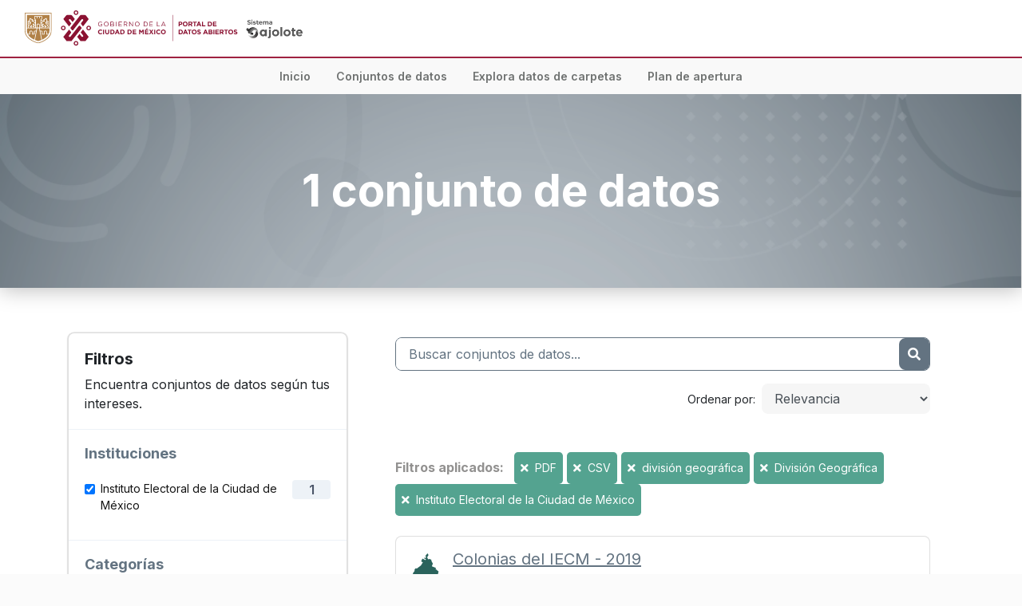

--- FILE ---
content_type: text/html; charset=utf-8
request_url: https://datos.cdmx.gob.mx/dataset/?_groups_limit=0&res_format=PDF&res_format=CSV&tags=divisi%C3%B3n+geogr%C3%A1fica&groups=division-geografica&organization=instituto-electoral-de-la-ciudad-de-mexico
body_size: 6552
content:
<!DOCTYPE html>
<!--[if IE 9]> <html lang="es" class="ie9"> <![endif]-->
<!--[if gt IE 8]><!--> <html lang="es"> <!--<![endif]-->
  <head>
    <meta charset="utf-8" />
      <meta name="generator" content="ckan 2.10.0a" />
      <meta name="viewport" content="width=device-width, initial-scale=1.0">
      <meta name="author" content="Agencia Digital de Innovación Pública">
      <meta name="revisit-after" content="2 days">
      <meta Http-Equiv="Cache-Control" Content="no-cache">
      <meta Http-Equiv="Pragma" Content="no-cache">
      <meta Http-Equiv="Expires" Content="0">
      <meta Http-Equiv="Pragma-directive: no-cache">
      <meta Http-Equiv="Cache-directive: no-cache">
      <meta name="theme-color" content="#00af55">
      <meta name="description" content='Agencia Digital de Innovación Pública “Portal de Datos Abiertos de la CDMX” Disponible en https://datos.cdmx.gob.mx/'>
      <meta property="og:type" content="website">
      <meta property="og:image" content="https://datos.cdmx.gob.mx/base/images/social_networks_img.png">
      <meta property="og:image:type" content="image/jpg">
      <meta property="og:image:width" content="600">
      <meta property="og:image:height" content="317">
      <meta property="og:title" content="Portal de Datos Abiertos de la CDMX" />
      <meta property="og:description" content="El portal de Datos Abiertos de la CDMX te permite acceder, explorar, analizar, vizualizar y descargar bases de datos de organismos públicos de la CDMX">
      <meta property="og:url" content="https://datos.cdmx.gob.mx/" />
    <title>Conjunto de datos - Portal de Datos Abiertos de la CDMX</title>

    
    <link rel="shortcut icon" href="/base/images/favicon_adip.ico" />
      <link rel="preconnect" href="https://fonts.gstatic.com">
      <link href="https://fonts.googleapis.com/css2?family=Inter:wght@100;400&display=swap" rel="stylesheet">
      <link rel="stylesheet" href="https://cdn.jsdelivr.net/npm/bootstrap@4.5.3/dist/css/bootstrap.min.css" integrity="sha384-TX8t27EcRE3e/ihU7zmQxVncDAy5uIKz4rEkgIXeMed4M0jlfIDPvg6uqKI2xXr2" crossorigin="anonymous">
      <link rel="stylesheet" href="https://cdnjs.cloudflare.com/ajax/libs/font-awesome/5.14.0/css/all.min.css" integrity="sha512-1PKOgIY59xJ8Co8+NE6FZ+LOAZKjy+KY8iq0G4B3CyeY6wYHN3yt9PW0XpSriVlkMXe40PTKnXrLnZ9+fkDaog==" crossorigin="anonymous">
    
  
      
      
      
      
    

  
  <link rel="preconnect" href="https://fonts.googleapis.com">
  <link rel="preconnect" href="https://fonts.gstatic.com" crossorigin>
  <link href="https://fonts.googleapis.com/css2?family=Roboto:wght@400;600;700&family=Source+Sans+Pro:wght@400;600;700&display=swap" rel="stylesheet">
  <link href="https://fonts.googleapis.com/css2?family=Montserrat:wght@400;700&display=swap" rel="stylesheet">
  <link href="https://fonts.googleapis.com/css2?family=Inter:wght@400;600;700&display=swap" rel="stylesheet">


    
      
      
    

    
    <link href="/webassets/base/19eb40af_green.css" rel="stylesheet"/>
<link href="/webassets/ckanext-cdmx/61da1804-cdmx.css" rel="stylesheet"/>
    
    <link rel="stylesheet" href="/base/css/base.css" />
  </head>

  
  <body data-site-root="https://datos.cdmx.gob.mx/" data-locale-root="https://datos.cdmx.gob.mx/" >

    
    <div class="sr-only sr-only-focusable"><a href="#content">Ir al contenido</a></div>
  

  
    







<nav id="main-nav" class="navbar navbar-light navbar-expand-lg bg-white font-inter">
  <div class="container-fluid">
    <a class="navbar-brand" href="/">
      <img src="/uploads/admin/2022-01-13-231644.947541logo-cdmx-datos.svg" alt="Portal de Datos Abiertos de la CDMX" title="Portal de Datos Abiertos de la CDMX" height="50">
      
        <img src="/images/sistema-ajolote.png" alt="" style="height: 25px;" class="d-block ml-auto d-sm-inline">
      
    </a>
    <!-- <button class="navbar-toggler" type="button" data-toggle="collapse" data-target="#main-nav-menu" aria-controls="main-nav-menu" aria-expanded="false" aria-label="Toggle navigation">
      <span class="navbar-toggler-icon"></span>
    </button>
    <div class="collapse navbar-collapse" id="main-nav-menu">
      <ul class="navbar-nav ml-auto font-gotham text-sm">
        <li class="nav-item">
          <a class="nav-link" href="/">Explora temas y variables</a>
        </li>
        <li class="nav-item">
          <a class="nav-link" href="/dataset/">Consulta el catálogo de datasets</a>
        </li>
        <li class="nav-item">
          <a class="nav-link" href="#">Sube tus datos</a>
        </li>
      </ul>
    </div> -->
  </div>
</nav>
<nav id="nav-menu" class="navbar navbar-expand-lg">
  <button class="navbar-toggler" type="button" data-toggle="collapse" data-target="#navbarNavAltMarkup" aria-controls="navbarNavAltMarkup" aria-expanded="false" aria-label="Toggle navigation">
    <span class="navbar-toggler-icon"><i class="fas fa-bars text-light pt-1"></i></span>
  </button>
  <div class="collapse navbar-collapse w-100 justify-content-center" id="navbarNavAltMarkup">
    <div class="navbar-nav">
      <a class="nav-item nav-link mx-2" aria-current="page" href="/">Inicio</a>
      
      <a class="nav-item nav-link mx-2" href="/dataset/">Conjuntos de datos</a>
      <a class="nav-item nav-link mx-2" href="/dataset/victimas-en-carpetas-de-investigacion-fgj/resource/d543a7b1-f8cb-439f-8a5c-e56c5479eeb5">Explora datos de carpetas</a>
      <a class="nav-item nav-link mx-2" href="https://plandeapertura.cdmx.gob.mx/" target="_blank">Plan de apertura</a>
    </div>
  </div>
</nav>


  
  <div>
  <div id="content" class="bg-white">
    
      
            <div class="flash-messages">
              
                
              
            </div>
          
      
      
      
      
<!-- Snippet snippets/jumbotron.html start -->
<div class="jumbotron jumbotron-fluid" style="background-image: url(/images/bg-package-search.png); background-size: cover; background-position: center; background-repeat: no-repeat; box-shadow: 0px 3.28661px 24.6496px rgba(0, 0, 0, 0.25);;">
  <div class="container">
    <div class="my-4 text-white">
      
      <h1 class="banner-title text-center font-weight-bolder">
        1 conjunto de datos
      </h1>
    </div>
  </div>
</div>
<!-- Snippet snippets/jumbotron.html end -->

      <div class="container">
        <div class="row ">
          
            <aside class="secondary col-lg-4">
              
                <div class="card filters mt-4" style="box-shadow: 0px 0px 0px 0.823214px rgba(26, 26, 26, 0.1), 0px 1.64643px 3.29286px rgba(26, 26, 26, 0.1);">
                  <div class="card-body">
                    <h5 class="font-weight-bold">Filtros</h5>
                    <p class="mb-0">Encuentra conjuntos de datos según tus intereses.</p>
                  </div>
                  
                    
<!-- Snippet snippets/facet_list.html start -->

  <section class="filter">
    
    
      <div class="filter-toggle border-0 text-dark-electric-blue font-weight-bold text-left">
        Instituciones
      </div>
    
    
      
        
          <nav aria-label="Instituciones">
            <div class="card-body pb-0">
              <ul class="filter-choices">
                
                  
                  
                  
                  
                  <li class="d-flex align-items-start justify-content-between active">
                    <div class="form-check">
                      <input id=instituto-electoral-de-la-ciudad-de-mexico class="form-check-input" type="checkbox" value=instituto-electoral-de-la-ciudad-de-mexico checked data-module="redirect" data-module-href="/dataset/?_groups_limit=0&amp;res_format=PDF&amp;res_format=CSV&amp;tags=divisi%C3%B3n+geogr%C3%A1fica&amp;groups=division-geografica">
                      <label for=instituto-electoral-de-la-ciudad-de-mexico class="form-check-label font-weight-normal">
                        <a class="py-2 text-eerie-black" href="/dataset/?_groups_limit=0&amp;res_format=PDF&amp;res_format=CSV&amp;tags=divisi%C3%B3n+geogr%C3%A1fica&amp;groups=division-geografica" title="Instituto Electoral de la Ciudad de México">
                          Instituto Electoral de la Ciudad de México
                        </a>
                      </label>
                    </div>
                    <span class="filter-count flex-shrink-0 text-center rounded font-weight-semibold ml-1">1</span>
                  </li>
                
              </ul>
              
                
              
            </div>
          </nav>
        
      
    
  </section>


<!-- Snippet snippets/facet_list.html end -->

                  
                    
<!-- Snippet snippets/facet_list.html start -->

  <section class="filter">
    
    
      <div class="filter-toggle border-0 text-dark-electric-blue font-weight-bold text-left">
        Categorías
      </div>
    
    
      
        
          <nav aria-label="Categorías">
            <div class="card-body pb-0">
              <ul class="filter-choices">
                
                  
                  
                  
                  
                  <li class="d-flex align-items-start justify-content-between active">
                    <div class="form-check">
                      <input id=division-geografica class="form-check-input" type="checkbox" value=division-geografica checked data-module="redirect" data-module-href="/dataset/?_groups_limit=0&amp;res_format=PDF&amp;res_format=CSV&amp;tags=divisi%C3%B3n+geogr%C3%A1fica&amp;organization=instituto-electoral-de-la-ciudad-de-mexico">
                      <label for=division-geografica class="form-check-label font-weight-normal">
                        <a class="py-2 text-eerie-black" href="/dataset/?_groups_limit=0&amp;res_format=PDF&amp;res_format=CSV&amp;tags=divisi%C3%B3n+geogr%C3%A1fica&amp;organization=instituto-electoral-de-la-ciudad-de-mexico" title="">
                          División Geográfica
                        </a>
                      </label>
                    </div>
                    <span class="filter-count flex-shrink-0 text-center rounded font-weight-semibold ml-1">1</span>
                  </li>
                
              </ul>
              
                <div class="text-right mt-4"><a href="/dataset/?res_format=PDF&amp;res_format=CSV&amp;tags=divisi%C3%B3n+geogr%C3%A1fica&amp;groups=division-geografica&amp;organization=instituto-electoral-de-la-ciudad-de-mexico" class="text-dark-electric-blue font-weight-bold"><u>Mostrar Categorías Populares</u></a></div>
              
            </div>
          </nav>
        
      
    
  </section>


<!-- Snippet snippets/facet_list.html end -->

                  
                    
<!-- Snippet snippets/facet_list.html start -->

  <section class="filter">
    
    
      <div class="filter-toggle border-0 text-dark-electric-blue font-weight-bold text-left">
        Formatos
      </div>
    
    
      
        
          <nav aria-label="Formatos">
            <div class="card-body pb-0">
              <ul class="filter-choices">
                
                  
                  
                  
                  
                  <li class="d-flex align-items-start justify-content-between active">
                    <div class="form-check">
                      <input id=CSV class="form-check-input" type="checkbox" value=CSV checked data-module="redirect" data-module-href="/dataset/?_groups_limit=0&amp;res_format=PDF&amp;tags=divisi%C3%B3n+geogr%C3%A1fica&amp;groups=division-geografica&amp;organization=instituto-electoral-de-la-ciudad-de-mexico">
                      <label for=CSV class="form-check-label font-weight-normal">
                        <a class="py-2 text-eerie-black" href="/dataset/?_groups_limit=0&amp;res_format=PDF&amp;tags=divisi%C3%B3n+geogr%C3%A1fica&amp;groups=division-geografica&amp;organization=instituto-electoral-de-la-ciudad-de-mexico" title="">
                          CSV
                        </a>
                      </label>
                    </div>
                    <span class="filter-count flex-shrink-0 text-center rounded font-weight-semibold ml-1">1</span>
                  </li>
                
                  
                  
                  
                  
                  <li class="d-flex align-items-start justify-content-between">
                    <div class="form-check">
                      <input id=GeoJSON class="form-check-input" type="checkbox" value=GeoJSON  data-module="redirect" data-module-href="/dataset/?_groups_limit=0&amp;res_format=PDF&amp;res_format=CSV&amp;tags=divisi%C3%B3n+geogr%C3%A1fica&amp;groups=division-geografica&amp;organization=instituto-electoral-de-la-ciudad-de-mexico&amp;res_format=GeoJSON">
                      <label for=GeoJSON class="form-check-label font-weight-normal">
                        <a class="py-2 text-eerie-black" href="/dataset/?_groups_limit=0&amp;res_format=PDF&amp;res_format=CSV&amp;tags=divisi%C3%B3n+geogr%C3%A1fica&amp;groups=division-geografica&amp;organization=instituto-electoral-de-la-ciudad-de-mexico&amp;res_format=GeoJSON" title="">
                          GeoJSON
                        </a>
                      </label>
                    </div>
                    <span class="filter-count flex-shrink-0 text-center rounded font-weight-semibold ml-1">1</span>
                  </li>
                
                  
                  
                  
                  
                  <li class="d-flex align-items-start justify-content-between active">
                    <div class="form-check">
                      <input id=PDF class="form-check-input" type="checkbox" value=PDF checked data-module="redirect" data-module-href="/dataset/?_groups_limit=0&amp;res_format=CSV&amp;tags=divisi%C3%B3n+geogr%C3%A1fica&amp;groups=division-geografica&amp;organization=instituto-electoral-de-la-ciudad-de-mexico">
                      <label for=PDF class="form-check-label font-weight-normal">
                        <a class="py-2 text-eerie-black" href="/dataset/?_groups_limit=0&amp;res_format=CSV&amp;tags=divisi%C3%B3n+geogr%C3%A1fica&amp;groups=division-geografica&amp;organization=instituto-electoral-de-la-ciudad-de-mexico" title="">
                          PDF
                        </a>
                      </label>
                    </div>
                    <span class="filter-count flex-shrink-0 text-center rounded font-weight-semibold ml-1">1</span>
                  </li>
                
                  
                  
                  
                  
                  <li class="d-flex align-items-start justify-content-between">
                    <div class="form-check">
                      <input id=SHP class="form-check-input" type="checkbox" value=SHP  data-module="redirect" data-module-href="/dataset/?_groups_limit=0&amp;res_format=PDF&amp;res_format=CSV&amp;tags=divisi%C3%B3n+geogr%C3%A1fica&amp;groups=division-geografica&amp;organization=instituto-electoral-de-la-ciudad-de-mexico&amp;res_format=SHP">
                      <label for=SHP class="form-check-label font-weight-normal">
                        <a class="py-2 text-eerie-black" href="/dataset/?_groups_limit=0&amp;res_format=PDF&amp;res_format=CSV&amp;tags=divisi%C3%B3n+geogr%C3%A1fica&amp;groups=division-geografica&amp;organization=instituto-electoral-de-la-ciudad-de-mexico&amp;res_format=SHP" title="">
                          SHP
                        </a>
                      </label>
                    </div>
                    <span class="filter-count flex-shrink-0 text-center rounded font-weight-semibold ml-1">1</span>
                  </li>
                
              </ul>
              
                
              
            </div>
          </nav>
        
      
    
  </section>


<!-- Snippet snippets/facet_list.html end -->

                  
                    
<!-- Snippet snippets/facet_list.html start -->

  <section class="filter">
    
    
      <div class="filter-toggle border-0 text-dark-electric-blue font-weight-bold text-left">
        Licencias
      </div>
    
    
      
        
          <nav aria-label="Licencias">
            <div class="card-body pb-0">
              <ul class="filter-choices">
                
                  
                  
                  
                  
                  <li class="d-flex align-items-start justify-content-between">
                    <div class="form-check">
                      <input id=CC-BY-4.0-ESP class="form-check-input" type="checkbox" value=CC-BY-4.0-ESP  data-module="redirect" data-module-href="/dataset/?_groups_limit=0&amp;res_format=PDF&amp;res_format=CSV&amp;tags=divisi%C3%B3n+geogr%C3%A1fica&amp;groups=division-geografica&amp;organization=instituto-electoral-de-la-ciudad-de-mexico&amp;license_id=CC-BY-4.0-ESP">
                      <label for=CC-BY-4.0-ESP class="form-check-label font-weight-normal">
                        <a class="py-2 text-eerie-black" href="/dataset/?_groups_limit=0&amp;res_format=PDF&amp;res_format=CSV&amp;tags=divisi%C3%B3n+geogr%C3%A1fica&amp;groups=division-geografica&amp;organization=instituto-electoral-de-la-ciudad-de-mexico&amp;license_id=CC-BY-4.0-ESP" title="Español - Creative Commons Attribution 4.0">
                          Español - Creative Commons Attribution 4.0
                        </a>
                      </label>
                    </div>
                    <span class="filter-count flex-shrink-0 text-center rounded font-weight-semibold ml-1">1</span>
                  </li>
                
              </ul>
              
                
              
            </div>
          </nav>
        
      
    
  </section>


<!-- Snippet snippets/facet_list.html end -->

                  
                </div>
                <a class="close no-text hide-filters"><i class="fa fa-times-circle"></i><span class="text">close</span></a>
              
            </aside>
          
          
            <div class="primary col-lg-8" role="main">
              
                
  <section class="module">
    <div class="module-content">
      
        
      
      
        
        
        
<!-- Snippet snippets/search_form.html start -->








<form id="dataset-search-form" class="search-form" method="get" data-module="select-switch">

  


  
  <div class="searchbox d-flex justify-content-between overflow-hidden">
    <input
      type="text"
      class="searchbox-input border-0 px-3"
      placeholder="Buscar conjuntos de datos..."
      name="q"
      value=""
      autocomplete="off"
    />
    <button class="searchbox-button bg-dark-electric-blue border-0 d-inline-flex justify-content-center align-items-center" aria-label="Enviar" type="submit" value="search">
      <i class="fa fa-search"></i>
    </button>
  </div>


  
    <span>
  
  

  
  
  
  <input type="hidden" name="res_format" value="PDF" />
  
  
  
  
  
  <input type="hidden" name="res_format" value="CSV" />
  
  
  
  
  
  <input type="hidden" name="tags" value="división geográfica" />
  
  
  
  
  
  <input type="hidden" name="groups" value="division-geografica" />
  
  
  
  
  
  <input type="hidden" name="organization" value="instituto-electoral-de-la-ciudad-de-mexico" />
  
  
  
  </span>
  

  
  
    <div class="d-flex flex-column align-items-baseline justify-content-end mt-3 flex-lg-row">
      <label class="flex-shrink-0 mr-2 font-weight-normal" for="field-order-by">Ordenar por</label>
      <div class="flex-shrink-0">
        <select id="field-order-by" name="sort" class="form-control form-select" style="background-color: rgba(26, 26, 26, 0.04);
        border: none;">
          
            
              <option value="score desc, metadata_modified desc" selected="selected">Relevancia</option>
            
          
            
              <option value="title_string asc">Nombre Ascendente</option>
            
          
            
              <option value="title_string desc">Nombre Descendente</option>
            
          
            
              <option value="metadata_modified desc">Última modificación</option>
            
          
            
          
        </select>
      </div>
      
        <button class="btn btn-default js-hide" type="submit">Ir</button>
      
    </div>
  


  
  
    <div class="filter-list">
      
        <div class="mt-5">
          <span class="text-spanish-gray mr-2 font-inter font-weight-bold">Filtros aplicados:</span>
          
            
            
              <span class="d-inline-block bg-polished-pine text-white rounded-lg px-2 py-1 text-sm">
                <a href="/dataset/?_groups_limit=0&amp;res_format=CSV&amp;tags=divisi%C3%B3n+geogr%C3%A1fica&amp;groups=division-geografica&amp;organization=instituto-electoral-de-la-ciudad-de-mexico" class="remove text-white mr-1" title="Quitar"><i class="fa fa-times"></i> </a>PDF
              </span>
            
              <span class="d-inline-block bg-polished-pine text-white rounded-lg px-2 py-1 text-sm">
                <a href="/dataset/?_groups_limit=0&amp;res_format=PDF&amp;tags=divisi%C3%B3n+geogr%C3%A1fica&amp;groups=division-geografica&amp;organization=instituto-electoral-de-la-ciudad-de-mexico" class="remove text-white mr-1" title="Quitar"><i class="fa fa-times"></i> </a>CSV
              </span>
            
          
            
            
              <span class="d-inline-block bg-polished-pine text-white rounded-lg px-2 py-1 text-sm">
                <a href="/dataset/?_groups_limit=0&amp;res_format=PDF&amp;res_format=CSV&amp;groups=division-geografica&amp;organization=instituto-electoral-de-la-ciudad-de-mexico" class="remove text-white mr-1" title="Quitar"><i class="fa fa-times"></i> </a>división geográfica
              </span>
            
          
            
            
              <span class="d-inline-block bg-polished-pine text-white rounded-lg px-2 py-1 text-sm">
                <a href="/dataset/?_groups_limit=0&amp;res_format=PDF&amp;res_format=CSV&amp;tags=divisi%C3%B3n+geogr%C3%A1fica&amp;organization=instituto-electoral-de-la-ciudad-de-mexico" class="remove text-white mr-1" title="Quitar"><i class="fa fa-times"></i> </a>División Geográfica
              </span>
            
          
            
            
              <span class="d-inline-block bg-polished-pine text-white rounded-lg px-2 py-1 text-sm">
                <a href="/dataset/?_groups_limit=0&amp;res_format=PDF&amp;res_format=CSV&amp;tags=divisi%C3%B3n+geogr%C3%A1fica&amp;groups=division-geografica" class="remove text-white mr-1" title="Quitar"><i class="fa fa-times"></i> </a>Instituto Electoral de la Ciudad de México
              </span>
            
          
        </div>
      
    </div>
  


</form>




<!-- Snippet snippets/search_form.html end -->

      
      
        
<!-- Snippet snippets/package_list.html start -->


  
    <ul class="dataset-list list-unstyled">
    	
	      
	        
<!-- Snippet snippets/package_item.html start -->






<div class="card dataset-card">
  <div class="d-flex flex-column align-items-start flex-md-row">
    
      <div class="card-body text-center pr-0">
        <img class="img-fluid" style="max-width: 60px;" src="https://datos.cdmx.gob.mx/uploads/group/2021-08-23-175433.018960geo.svg" alt="">
      </div>
    
    <div class="card-body p-2 p-md-3">
      <h5 class="card-title">
        <a href="/dataset/coloniascdmx" class="text-dark-electric-blue">
          <u>Colonias del IECM - 2019</u>
        </a>
      </h5>
      <p class="card-text">
        <strong>Última Actualización</strong>: 15 de febrero 2023
      </p>
      
        
          <p class="card-text">Delimitación territorial de las colonias de la Ciudad de México por el Instituto Electoral de la ciudad de México, versión 2019. <a href="/dataset/coloniascdmx" class="text-dark-electric-blue font-weight-bold">
            <u>Ver conjunto</u>
          </a></p>
        
      
      
        <p class="card-text">
          <strong>Categoría:</strong> <span class="text-aqua">División Geográfica</span>
        </p>
      
      <p class="card-text">
        <strong>Institución:</strong> <a class="text-aqua" href="/organization/instituto-electoral-de-la-ciudad-de-mexico">Instituto Electoral de la Ciudad de México</a>
      </p>
    </div>
  </div>
</div>
<!-- Snippet snippets/package_item.html end -->

	      
	    
    </ul>
  

<!-- Snippet snippets/package_list.html end -->

      
    </div>

    
  
  <p class="text-center mt-0 mb-2 text-black-coral text-sm">
    Mostrados 1 de 1 resultado
  </p>
  

  </section>
  

              
            </div>
          
        </div>
      </div>
    
  </div>

    


<footer class="bg-phthalo-green text-white">
  <div class="container-fluid py-5 px-5">
    <div class="row">
      <div class="col-lg-2">
        <img style="max-width: 300px; width: 100%;" src="/images/footer-logo.png" class="img-fluid" alt="">
      </div>
      <div class="col-lg-2 mt-4 mt-lg-0">
        <p class="mb-0">Para emergencias,<br>marca al <span class="font-weight-semibold"><u>911</u></span></p>
        <p class="mt-4">Dudas e información, marca al <span class="font-weight-semibold"><u>*0311</u></span></p>
      </div>
      <div class="col-lg-2 mt-4 mt-lg-0">
        <p class="font-weight-bold mb-0">Redes de la ciudad</p>
        <div class="mt-2 d-flex">
          <a href="" title="Visitar página de facebook" target="_blank" class="mr-2 text-white">
            <i class="fab fa-facebook-square fa-lg"></i>
          </a>
          <a href="" title="Visitar página de twitter" target="_blank" class="text-white">
            <i class="fab fa-twitter fa-lg"></i>
          </a>
        </div>
      </div>
      <div class="col-lg-3 mt-5 mt-lg-0">
        <p class="font-weight-bold mb-0">Sitios de la ciudad</p>
        <div class="mt-3">
          <p class="mb-1"><a href="#" class="text-white"><u>Agencia Digital de Innovación Pública</u></a></p>
          <p class="mb-1"><a href="#" class="text-white"><u>Sistema de Información Geográfica</u></a></p>
          <p class="mb-1"><a href="#" class="text-white"><u>Tu Ciudad, Tu Dinero</u></a></p>
        </div>
        <p class="font-weight-bold mb-0 mt-4">Transparencia</p>
        <p class="mb-0 mt-2"><a href="" class="text-white"><u>Ir al portal de Transparencia &rarr;</u></a></p>
      </div>
      <div class="col-lg-3 align-self-center">
        
          <div class="d-flex flex-column font-montserrat text-xl align-items-center justify-content-center">
            <p class="font-weight-bold mb-0 text-uppercase">Portal de Datos Abiertos</p>
            <p class="d-flex align-items-center mb-0 mt-2">
              <span>Sistema</span>
              <img class="ml-3" src="/images/ajolote-icon-white.png" alt="">
              <img class="ml-2" src="/images/ajolote-text-white.png" alt="">
            </p>
          </div>
        
      </div>
    </div>
  </div>
  <div style="background-image: url(/images/footer-bg.png); background-position: center; background-size: cover; height: 20px;">
  </div>
</footer>
  
  
  
  
  
  
    

  

      

    
    
    <link href="/webassets/vendor/f3b8236b_select2.css" rel="stylesheet"/>
    <script src="https://code.jquery.com/jquery-3.5.1.min.js" integrity="sha256-9/aliU8dGd2tb6OSsuzixeV4y/faTqgFtohetphbbj0=" crossorigin="anonymous"></script>
    <script src="https://cdn.jsdelivr.net/npm/bootstrap@4.5.3/dist/js/bootstrap.bundle.min.js" integrity="sha384-ho+j7jyWK8fNQe+A12Hb8AhRq26LrZ/JpcUGGOn+Y7RsweNrtN/tE3MoK7ZeZDyx" crossorigin="anonymous"></script>
    <script src="/webassets/vendor/d8ae4bed_jquery.js" type="text/javascript"></script>
<script src="/webassets/vendor/ab26884f_vendor.js" type="text/javascript"></script>
<script src="/webassets/base/5f5a82bb_main.js" type="text/javascript"></script>
<script src="/webassets/base/b8576d9c_ckan.js" type="text/javascript"></script>
<script src="/webassets/ckanext-cdmx/de48d7db-cdmx.js" type="text/javascript"></script>
    <!-- Global site tag (gtag.js) - Google Analytics -->
    <script async src="https://www.googletagmanager.com/gtag/js?id=G-V48LN1YY78"></script>
    <script>
      window.dataLayer = window.dataLayer || [];
      function gtag(){dataLayer.push(arguments);}
      gtag('js', new Date());

      gtag('config', 'G-V48LN1YY78');
    </script>
  </body>
</html>

--- FILE ---
content_type: text/css; charset=utf-8
request_url: https://datos.cdmx.gob.mx/webassets/ckanext-cdmx/61da1804-cdmx.css
body_size: 2646
content:
@font-face {
  font-family: "Gotham";
  src: url(/fonts/Gotham-Black.otf);
  font-weight: 900;
}

@font-face {
  font-family: "Gotham";
  src: url(/fonts/Gotham-Bold.otf);
  font-weight: 700;
}

.font-gotham {
  font-family: "Gotham";
}

.font-roboto {
  font-family: "Roboto", sans-serif;
}

.font-source-sans-pro {
  font-family: "Source Sans Pro", sans-serif;
}

.font-montserrat {
  font-family: "Montserrat", sans-serif;
}

.font-inter {
  font-family: "Inter", sans-serif
}

.font-weight-semibold {
  font-weight: 600;
}

.text-base {
  font-size: 16px;
}

.text-sm {
  font-size: 14px;
}

.text-lg {
  font-size: 18px;
}

.text-2xl {
  font-size: 24px;
}

.text-3xl {
  font-size: 30px;
}

@media (min-width: 1024px) {
  .lg\:text-left {
    text-align: left !important;
  }
  .lg\:text-right {
    text-align: right !important;
  }
}

.bg-alice-blue {
  background-color: #EDF2F7;
}

.bg-aqua {
  background-color: #3998A5;
}

.bg-blue-green {
  background-color: #1B5C4F;
}

.bg-blue-green-color-wheel {
  background-color: #235B4E;
}

.bg-cadmium-orange {
  background-color: #ED8936;
}

.bg-cultured {
  background-color: #f9f9f9;
}

.bg-dark-electric-blue {
  background-color: #637381;
}

.bg-mn-blue {
  background-color: #2C5282;
}

.bg-phthalo-green {
  background-color: #10312B;
}

.bg-platinum {
  background-color: #EAE8E861;
}

.bg-polished-pine {
  background-color: #54A390;
}

.bg-white {
  background-color: #ffffff;
}

.border-dark-electric-blue {
  border-color: #637381;
}

.text-aqua {
  color: #3998A5;
}

.text-big-dip-oruby {
  color: #9F2241;
}

.text-black-coral {
  color: #575E67;
}

.text-cultured {
  color: #fefefe;
}

.text-blue-green-color-wheel {
  color: #235B4E;
}

.text-dark-electric-blue {
  color: #637381;
}

.text-eerie-black {
  color: #141414;
}

.text-raisin-black {
  color: #1A202C;
}

.text-spanish-gray {
  color: #929190;
}

.text-white {
  color: #ffffff;
}

.text-davys-gray {
  color: #5F5F5F;
}
.rounded-xl {
  border-radius: 8px !important;
}

.rounded-2xl {
  border-radius: 12px !important;
}

img {
  max-width: 100%;
  height: auto;
}

.aspect-16-by-9 {
  padding-bottom: calc(9 / 16 * 100%);
  position: relative;
}

.aspect-16-by-9 > :first-child {
  bottom: 0;
  height: 100%;
  left: 0;
  position: absolute;
  right: 0;
  top: 0;
  width: 100%;
}

.flex {
  display: flex;
}

.flex-col {
  flex-direction: column;
}

.items-center {
  align-items: center;
}

.max-w-screen-xl {
  margin: 0 auto;
  max-width: 1280px;
}

.max-w-screen-2xl {
  margin: 0 auto;
  max-width: 1536px;
}

.w-52 {
  width: 208px;
}

@media (min-width: 1024px) {
  .lg\:flex-row {
    flex-direction: row;
  }

  .lg\:items-start {
    align-items: flex-start;
  }

  .lg\:justify-between {
    justify-content: space-between;
  }
}
/**
 * Navbar
 */

#main-nav .nav-link {
  color: #141414;
}

#nav-menu {
  background-color: #F9F9F9 !important;
  font-family: 'Inter', sans-serif;
  font-weight: 600;
  font-size: 14px;
  padding-top: 0 !important;
  padding-bottom: 0 !important;
  border-top: 2px solid #9f2241;
}

#nav-menu a {
  padding-top: 12px;
  padding-bottom: 12px;
}

#nav-menu a.active {
  color: #9F2241 !important;
  border-bottom: 1px solid #9F2241;
  background-color: transparent !important;
}

#nav-menu a,
#nav-menu .fa-bars {
  color: #6f7271 !important;
}

.banner-title {
  font-size: 2rem;
}

.resource-banner {
  position: relative;
}

.resource-banner-bg {
  background-position: center;
  background-repeat: no-repeat;
  background-size: cover;
  inset: 0;
  opacity: 0.3;
  position: absolute;
}

.resource-banner-grid {
  position: relative;
  display: grid;
  grid-template-columns: 1fr;
  padding: 20px 12px;
}

.resource-banner-container {
  color: #3998A5;
  isolation: isolate;
  max-width: 1536px;
  text-align: center;
}

.resource-banner-social h2 {
  color: #637381
}

.resource-banner-social section {
  margin-top: 0 !important;
}

.resource-content .toolbar {
  padding: 0;
  margin-bottom: 0;
}

.search-form {
  margin-bottom: 0 !important;
}

.organization-list,
.group-list {
  background-color: #f3f3f3;
  display: grid;
  gap: 24px;
  grid-template-columns: 1fr;
  padding: 24px;
}

.organization-item,
.group-item {
  background: #ffffff;
  border-bottom-left-radius: 12px;
  border-bottom-right-radius: 12px;
  overflow: hidden;
  text-align: center;
}

.organization-item {
  text-align: left;
}

.organization-item-container,
.group-item-container {
  display: flex;
  flex-direction: column;
  height: 100%;
  color: #6f7271;
}

.organization-item-inner,
.group-item-inner {
  padding: 16px 16px 24px;
  flex-grow: 1;
}

.group-item-image {
  height: 64px;
  object-fit: contain;
  width: 64px;
}

.organization-item-image {
  width: 100%;
  max-width: 100%;
  height: 80px;
  object-fit: contain;
}

.group-item-header {
  color: #6f7271;
  font-size: 20px;
  font-weight: 700;
  margin: 12px 0 0;
}

.organization-item-header {
  color: #6f7271;
  font-size: 16px;
  font-weight: 600;
  margin: 12px 0 0;
}

@media screen and (min-width: 768px) {
  .banner-title {
    font-size: 3rem;
  }
  .organization-list,
  .group-list {
    grid-template-columns: repeat(2, 1fr);
  }
  .resource-banner-grid {
    padding: 20px;
    grid-template-columns: repeat(6, 1fr);
  }
  .resource-banner-container {
    grid-column: 2 / 6;
  }
}

@media screen and (min-width: 1200px) {
  .banner-title {
    font-size: 3.5rem;
  }
  .organization-list,
  .group-list {
    grid-template-columns: repeat(3, 1fr);
  }
}
.main-search {
  position: relative;
}

.main-search-input {
  background-color: rgba(0,0,0,0.5);
  border-radius: 9999px;
  border: 2px solid #ffffff;
  color: #ffffff;
  display: block;
  font-weight: 700;
  padding: 12px 50px 12px 24px;
  width: 100%;
}

.main-search-input::placeholder {
  color: #ffffff;
  font-size: 18px;
  font-weight: 700;
}

.main-search-button {
  background-color: transparent;
  border: none;
  height: 100%;
  position: absolute;
  right: 0;
  top: 0;
}

.main-search-button img {
  height: 42px;
  object-fit: contain;
  object-position: center;
  width: 42px;
}

.btn-home {
  border-radius: 9999px !important;
  background-color: rgba(0, 0, 0, 0.7);
  color: #ffffff;
}

.btn-home:hover {
  background-color: rgb(0, 0, 0);
  color: #ffffff;
}
.dataset-card:not(:first-child) {
  margin-top: 16px;
}

.filter {
  padding: 16px 0;
  border-top: 1px solid #EDF2F7;
}

.filter-toggle {
  width: 100%;
  background-color: transparent;
  padding-left: 20px;
  font-size: 18px;
}

.filter-choices {
  padding-left: 0;
}

.filter-choices > * ~ * {
  margin-top: 16px;
}

.filter-choices .form-check-label::after {
  content: '';
}

.filter-count {
  color: #4A5568;
  background-color: #EDF2F7;
  width: 48px;
}

.searchbox {
  border: 1px solid #637381;
  border-radius: 8px;
}

.searchbox:focus-within {
  border-color: #c1e8b6;
}

.searchbox-input {
  outline: 0;
  width: 100%;
}

.searchbox-input::placeholder {
  color: #637381;
}

.searchbox-button {
  color: #ffffff;
  width: 40px;
  height: 40px;
  border-top-left-radius: 8px;
  border-bottom-left-radius: 8px;
}

.dataset-resource {
  border-bottom: 2px solid #d3d3d3;
  padding: 0 0 24px !important;
  border-radius: 0 !important;
}

.dataset-resource:not(:first-child) {
  margin-top: 24px;
}

.resource-list.reordering .resource-item .handle::before {
  content: '\2261';
  display: flex;
  align-items: center;
  justify-content: center;
  font-size: 30px;
  line-height: 20px
}

.module.module-narrow.resources .nav-item > a {
  color: #637381 !important;
}

.module.module-narrow.resources .nav-item.active {
  background-color: #637381 !important;
}

.module.module-narrow.resources .nav-item.active > a {
  color: #ffffff !important;
  background-color: transparent;
}
.pagination-wrapper {
  border-top: none !important;
}

.pagination-wrapper ul.pagination.pagination-center {
  justify-content: center !important;
}

.pagination-wrapper a {
  background-color: transparent !important;
  border: none !important;
  color: #637381;
  margin-left: 0 !important;
}

.pagination-wrapper li.active {
  font-weight: bold;
  border-bottom: 2px solid #637381;
}
.nav-tabs li,
.nav-tabs li.nav-item,
.nav-tabs .nav-item {
  margin-bottom: -1px;
}

.nav-tabs li.active,
.nav-tabs li.nav-item.active,
.nav-tabs .nav-item.active {
  background-color: #ffffff !important;
}

.nav-tabs li.active > a {
  color: #637381 !important;
  border-color: #dee2e6 #dee2e6 #fff !important;
}

.nav-tabs a,
.nav-tabs a.nav-link,
.nav-tabs .nav-link {
  border-top-left-radius: 0.25rem;
  border-top-right-radius: 0.25rem;
  border: 1px solid transparent;
  display: block;
  padding: 0.5rem 1rem;
}

--- FILE ---
content_type: text/css; charset=utf-8
request_url: https://datos.cdmx.gob.mx/base/css/base.css
body_size: 1212
content:
body {
    font-family: 'Inter', sans-serif;
    background-color: #fbfbfb;
}
#nav-menu {
    background-color: #BC955C;
}
#nav-menu a {
    color: #fcfefc;
}
#nav-menu a:hover {
    color: #d4d4d4;
}
.text-green {
    color: #00655c;
}
a.text-green:hover {
    color: #BC955C;
}
.text-green-light {
    color: #BC955C;
}
a.text-green-light:hover {
    color: #BC955C;
}
.bg-green {
    background-color: #BC955C;
}
.bg-green-light {
    background-color: #BC955C;
}
.bg-green-dark {
    background-color: #13322d;
}
footer {
    background-color: #13322d;
}
footer a {
    color: #fcfefc;
}
footer a:hover {
    color: #d4d4d4;
}
#plan_accion {
    background-color: #eff8f4;
}
.footer-links {
    list-style: none;
}
.btn-primary {
    color: #fff;
    background-color: #2e655d;
    border-color: #2e655d;
}
a {
    color: #00be6a;
    text-decoration: none;
}
.breadcrumb {
    display: initial;
    flex-wrap: initial;
    list-style: none;
    border-radius: 4px;
}
.breadcrumb > li {
    display: inline-block;
}
.search-form h1 {
    font-size: 1.5rem;
}
a:hover {
    color: #2e655d;
    text-decoration: none;
}
.btn-primary:hover {
    color: #fff;
    background-color: #13322d;
    border-color: #13322d;
}
.form-control:focus {
    border-color: #c1e8b6;
    box-shadow: 0 0 0 0.1rem rgb(87 165 66 / 44%);
}
.site_statistics {
    color: #1a1a1a;
}
.navbar-toggler:focus {
    box-shadow:none;
}
.card {
    border-radius: .5rem;
}

.card-body-2{
	-ms-flex: 1 1 auto;
	flex: 1 1 auto;
	min-height: 1px;
	padding: .7rem; 
}

.card-header{
	padding: 0rem 0rem;
}

.card-header:first-child {
    border-radius: calc(.5rem - 1px) calc(.5rem - 1px) 0 0;
}
.card-footer:last-child {
    border-radius: 0 0 calc(.5rem - 1px) calc(.5rem - 1px);
}
.btn {
    border-radius: .5rem;
}
.form-control {
    border-radius: .5rem;
}
.dataset-heading {
    font-size: 1.2rem;
    font-weight: bold;
}
.btn-check:active+.btn-primary, .btn-check:checked+.btn-primary, .btn-primary.active, .btn-primary:active, .show>.btn-primary.dropdown-toggle {
    color: #fff;
    background-color: #1b3a35;
    border-color: #1b3a35;
}
.btn-primary:not(:disabled):not(.disabled).active, .btn-primary:not(:disabled):not(.disabled):active, .show>.btn-primary.dropdown-toggle {
    color: #fff;
    background-color: #1b3a35;
    border-color: #1b3a35;
}
.btn-check:active+.btn-primary:focus, .btn-check:checked+.btn-primary:focus, .btn-primary.active:focus, .btn-primary:active:focus, .show>.btn-primary.dropdown-toggle:focus {
    box-shadow: 0 0 0 0.09rem rgb(46 101 93 / 40%);
}
.btn-check:focus+.btn-primary, .btn-primary:focus {
    color: #fff;
    background-color: #1b3a35;
    border-color: #1b3a35;
    box-shadow: 0 0 0 0.09rem rgb(46 101 93 / 40%);
}
.btn-check:focus+.btn, .btn:focus {
    outline: 0;
    box-shadow: 0 0 0 0.09rem rgb(46 101 93 / 40%);
}
.form-select:focus {
    border-color: #2e655d;
    outline: 0;
    box-shadow: 0 0 0 0.09rem rgb(46 101 93 / 32%);
}
select option[selected]{
    background-color: #57a542;
}
select option:hover, select option:focus {
    background-color: #57a542;
}
.dropdown-menu {
    margin: .0rem 0 0;
}
.pagination-wrapper ul.pagination {
    -ms-flex-pack: end!important;
    justify-content: flex-end!important;
}
.pagination-wrapper a {
    position: relative;
    display: block;
    padding: .5rem .75rem;
    margin-left: -1px;
    line-height: 1.25;
    background-color: #fff;
    border: 1px solid #dee2e6;
}
.pagination-wrapper li:first-child a {
    margin-left: 0;
    border-top-left-radius: .25rem;
    border-bottom-left-radius: .25rem;
}
.pagination-wrapper li:last-child a {
    border-top-right-radius: .25rem;
    border-bottom-right-radius: .25rem;
}
.modal-backdrop {
    display: none;
}
.accordion .btn-link {
    color: #00be6a;
}
.accordion .btn-link:hover {
    color: #234f43;
    text-decoration: none;
}
.accordion .btn:focus {
    outline: 0;
    box-shadow: none;
}
@media (min-width: 768px){
.hero {
    background-color: #fbfbfb;
}
}


--- FILE ---
content_type: image/svg+xml; charset=utf-8
request_url: https://datos.cdmx.gob.mx/uploads/group/2021-08-23-175433.018960geo.svg
body_size: 478
content:
<svg width="35" height="47" viewBox="0 0 35 47" fill="none" xmlns="http://www.w3.org/2000/svg">
<path d="M4.77425 31.8842L7.37425 39.8842L12.0742 43.2842H19.3742L20.3742 45.7842L25.6742 46.7842L27.4742 43.2842L32.5742 44.4842L32.9743 38.8842L33.9743 37.6842V36.2842L32.3742 33.3842L34.3742 32.3842L31.9742 29.3842L33.2743 23.6842L29.4742 20.5842L30.0742 19.2842L24.8742 17.1842C24.8742 17.1842 26.1742 13.7842 26.0742 13.6842C25.9742 13.5842 24.1742 10.2842 24.1742 10.1842C24.1742 9.98417 24.3742 8.98417 24.3742 8.98417L21.6742 7.98417L20.2743 8.58417L18.9742 5.88417L20.6742 3.08417L19.4742 0.884171L16.5742 4.38417L17.8742 5.38417L16.6742 6.88417L14.8742 6.38417L14.9742 7.08417L17.5742 8.48417L16.7743 9.48417C16.7743 9.48417 13.2742 7.48417 13.0742 7.58417C12.8742 7.68417 11.4742 11.1842 11.4742 11.1842L13.6742 12.1842L11.1742 16.1842L5.87425 20.1842L5.07425 19.3842L3.17425 21.2842V23.1842L1.07425 25.9842L1.27425 27.0842L0.574249 29.2842L2.57425 31.3842L4.77425 31.8842Z" fill="#2A635C"/>
</svg>


--- FILE ---
content_type: image/svg+xml; charset=utf-8
request_url: https://datos.cdmx.gob.mx/uploads/admin/2022-01-13-231644.947541logo-cdmx-datos.svg
body_size: 11998
content:
<svg width="271" height="45" viewBox="0 0 271 45" fill="none" xmlns="http://www.w3.org/2000/svg">
<path fill-rule="evenodd" clip-rule="evenodd" d="M185.471 38.4223H185.952V5.77026H185.471V38.4223Z" fill="#8B1232"/>
<path fill-rule="evenodd" clip-rule="evenodd" d="M58.8927 24.4779C59.1217 24.8213 59.4423 24.9814 59.9002 25.0045C60.5185 25.0272 60.9077 24.4089 60.9077 24.4089L71.0972 11.3575C71.9444 10.4872 72.7687 11.1972 72.7687 11.1972C73.5701 12.0445 72.9748 12.8001 72.9748 12.8001L70.7079 15.7081V15.731C70.5018 15.9371 70.3873 16.2116 70.3873 16.5095C70.3873 16.784 70.4789 17.0361 70.6621 17.242L72.9519 20.1502L80.1417 10.9683L77.2566 7.28152L76.73 6.59459C76.272 5.93079 75.2187 5.77051 75.2187 5.77051H70.8911C69.7462 5.77051 69.128 6.57192 69.128 6.57192L57.0151 22.0965L58.8927 24.4779Z" fill="#8B1232"/>
<path fill-rule="evenodd" clip-rule="evenodd" d="M58.366 16.5093L55.4809 12.7999C54.8856 11.8611 55.7557 11.1742 55.7557 11.1742C56.8319 10.533 57.473 11.5176 57.473 11.5176L59.8773 14.5859L62.7166 10.9223L59.4422 6.70912C58.6637 5.58713 57.473 5.74742 57.473 5.74742H53.5575C52.2982 5.74742 51.7715 6.52594 51.7715 6.52594L48.314 10.8994L55.5267 20.15L58.366 16.5093Z" fill="#8B1232"/>
<path fill-rule="evenodd" clip-rule="evenodd" d="M69.5401 19.692C69.5401 19.692 69.1967 19.1653 68.5555 19.1882C67.8915 19.1882 67.6167 19.6462 67.6167 19.6462L57.3357 32.8581C56.5114 33.774 55.5955 33.0413 55.5955 33.0413C54.7941 32.1941 55.4581 31.4156 55.4581 31.4156L57.7708 28.4618V28.4389C57.9768 28.2328 58.0913 27.958 58.0913 27.6603C58.0913 27.3856 57.9997 27.1337 57.8165 26.9276L55.5268 24.0196L48.2911 33.2932L52.3211 38.3993L58.6638 38.4222L71.4177 22.0962L69.5401 19.692Z" fill="#8B1232"/>
<path fill-rule="evenodd" clip-rule="evenodd" d="M70.0667 27.6375L72.9976 31.3925C73.6617 32.3316 72.8144 33.0185 72.8144 33.0185C71.6925 33.7741 71.0055 32.6519 71.0055 32.6519L68.5555 29.5381L65.7162 33.2017L69.8149 38.4452L76.1117 38.4223L80.1417 33.2475L72.906 23.9968L70.0667 27.6375Z" fill="#8B1232"/>
<path fill-rule="evenodd" clip-rule="evenodd" d="M80.0958 19.2341C78.4701 19.2341 77.1649 20.5393 77.1649 22.1192C77.1649 23.6992 78.4701 25.0043 80.0958 25.0043C81.7215 25.0043 83.0267 23.6992 83.0267 22.1192C83.0267 20.5393 81.6986 19.2341 80.0958 19.2341M80.0958 23.6763C79.2486 23.6763 78.5617 22.9894 78.5617 22.1193C78.5617 21.2492 79.2486 20.5623 80.0958 20.5623C80.9431 20.5623 81.63 21.2492 81.63 22.1193C81.63 22.9894 80.9431 23.6763 80.0958 23.6763" fill="#8B1232"/>
<path fill-rule="evenodd" clip-rule="evenodd" d="M64.2049 5.7702C65.8307 5.7702 67.1358 4.46504 67.1358 2.8851C67.1358 1.30516 65.8078 0 64.2049 0C62.5792 0 61.274 1.30516 61.274 2.8851C61.274 4.46504 62.5792 5.7702 64.2049 5.7702M64.2049 1.32814C65.0522 1.32814 65.7391 2.01507 65.7391 2.88518C65.7391 3.75529 65.0522 4.44222 64.2049 4.44222C63.3577 4.44222 62.6708 3.75529 62.6708 2.88518C62.6708 2.01507 63.3577 1.32814 64.2049 1.32814" fill="#8B1232"/>
<path fill-rule="evenodd" clip-rule="evenodd" d="M51.1991 22.0963C51.1991 20.4934 49.894 19.2112 48.2682 19.2112C46.6425 19.2112 45.3373 20.5163 45.3373 22.0963C45.3373 23.6991 46.6425 24.9814 48.2682 24.9814C49.8711 25.0043 51.1991 23.6991 51.1991 22.0963M46.7341 22.0964C46.7341 21.2491 47.4211 20.5393 48.2683 20.5393C49.1155 20.5393 49.8024 21.2263 49.8024 22.0964C49.8024 22.9436 49.1155 23.6534 48.2683 23.6534C47.4211 23.6534 46.7341 22.9665 46.7341 22.0964" fill="#8B1232"/>
<path fill-rule="evenodd" clip-rule="evenodd" d="M64.2049 38.4451C62.5792 38.4451 61.274 39.75 61.274 41.3302C61.274 42.9101 62.5792 44.215 64.2049 44.215C65.8307 44.215 67.1358 42.9101 67.1358 41.3302C67.1358 39.75 65.8078 38.4451 64.2049 38.4451M64.2049 42.887C63.3577 42.887 62.6708 42.2001 62.6708 41.3302C62.6708 40.4828 63.3577 39.7732 64.2049 39.7732C65.0522 39.7732 65.7391 40.4601 65.7391 41.3302C65.7391 42.1774 65.0522 42.887 64.2049 42.887" fill="#8B1232"/>
<mask id="mask0_524_10" style="mask-type:alpha" maskUnits="userSpaceOnUse" x="0" y="2" width="34" height="40">
<path fill-rule="evenodd" clip-rule="evenodd" d="M0 2.8623H33.6366V41.3303H0V2.8623Z" fill="white"/>
</mask>
<g mask="url(#mask0_524_10)">
<path fill-rule="evenodd" clip-rule="evenodd" d="M32.8123 3.68663V25.302C32.8123 27.9123 31.988 30.3395 30.3623 32.4918C29.0342 34.2549 27.1795 35.8349 24.8439 37.2087C21.2719 39.3153 17.6312 40.2999 16.8069 40.4831C16.0054 40.277 12.3876 39.3153 8.81559 37.2316C6.45714 35.8578 4.60243 34.2778 3.27437 32.5147C1.64864 30.3624 0.824323 27.9352 0.824323 25.302V3.68663H32.8123ZM33.6366 2.8623H0V25.302C0 37.6209 16.8069 41.3303 16.8069 41.3303H16.8298C16.8298 41.3303 33.6366 37.6209 33.6366 25.302V2.8623Z" fill="#B18147"/>
</g>
<path fill-rule="evenodd" clip-rule="evenodd" d="M20.8827 10.052V7.99121H18.7761V9.91461H17.9518V7.99121H15.7765V9.91461H14.9522V7.99121H12.7998V10.052L13.8531 11.8609C13.8989 11.9296 13.8989 11.9983 13.8989 12.067V21.5008H14.9293V18.112C14.9293 17.3105 15.8452 16.5778 16.8298 16.5778C17.8373 16.5778 18.7303 17.3105 18.7303 18.112V21.5008H19.7836V17.9288V17.883V16.1199V16.097V14.8147V14.2423V12.0899C19.7836 12.0212 19.8065 11.9525 19.8523 11.8838L20.8827 10.052Z" fill="#B18147"/>
<path fill-rule="evenodd" clip-rule="evenodd" d="M13.0746 21.73V18.593L12.7082 18.822C12.5708 18.9136 12.3876 18.8907 12.2732 18.7991L11.8152 18.4785V18.5243L11.7923 19.7379C11.7923 19.8753 11.7236 19.9898 11.632 20.0585C11.6778 20.0813 11.7236 20.1042 11.7694 20.1271C12.3189 20.5622 12.3647 21.2033 12.2503 21.7071H13.0746V21.73Z" fill="#B18147"/>
<path fill-rule="evenodd" clip-rule="evenodd" d="M16.8068 17.425C16.1657 17.425 15.7307 17.883 15.7307 18.112V21.5008H17.883V18.112C17.9059 17.8601 17.448 17.425 16.8068 17.425" fill="#B18147"/>
<path fill-rule="evenodd" clip-rule="evenodd" d="M4.21315 21.7298C4.09866 21.4779 4.00707 21.1574 3.93838 20.7681C3.82389 20.1041 3.84679 19.5087 3.84679 19.4858C3.84679 19.3027 3.96127 19.1653 4.14445 19.0966L5.03746 18.8218L4.00707 18.0891C3.89258 18.0204 3.82389 17.883 3.82389 17.7456V16.6007C3.82389 16.4405 3.91548 16.3031 4.05286 16.2344L4.44212 16.0283V15.639L4.12156 15.5245C3.96127 15.4559 3.86968 15.3185 3.86968 15.1353V13.7614C3.86968 13.5325 4.05286 13.3493 4.28184 13.3493L5.56411 13.3264C5.54121 12.9829 5.54121 12.525 5.6099 12.1357C5.72439 11.6091 6.02206 11.0595 6.15945 10.8076L6.09075 10.3268C6.06785 10.2123 6.11365 10.0978 6.18234 10.0062C6.25104 9.91463 6.36552 9.86883 6.50291 9.86883H7.18984C7.25853 9.86883 7.35012 9.89173 7.41881 9.93753L9.09034 11.0137H9.84596C9.96045 11.0137 10.0749 11.0595 10.1436 11.1511C10.2123 11.2427 10.2581 11.3343 10.2581 11.4488L10.1894 12.7768C10.1894 12.8913 10.1436 12.9829 10.052 13.0745H10.5558C10.6703 13.0745 10.7848 13.1203 10.8535 13.2119L11.0824 13.4638L11.2656 13.3264L11.5633 12.7081C11.632 12.5708 11.7694 12.4792 11.9296 12.4792H13.0287V12.2502L11.9754 10.4413C11.9296 10.3726 11.9296 10.3039 11.9296 10.2352V7.57907C11.9296 7.3501 12.1128 7.16692 12.3418 7.16692H14.9063H15.7307H17.9059H18.776H21.3177C21.5466 7.16692 21.7298 7.3501 21.7298 7.57907V10.1665C21.7298 10.2352 21.7069 10.3039 21.6611 10.3726L20.6078 12.1815V12.4105H21.7069C21.8672 12.4105 22.0046 12.5021 22.0733 12.6394L22.371 13.2577L22.5541 13.3951L22.7831 13.1432C22.8518 13.0516 22.9663 13.0058 23.0808 13.0058H23.5845C23.5158 12.9371 23.4472 12.8226 23.4472 12.7081L23.3785 11.3801C23.3785 11.2656 23.4243 11.1511 23.4929 11.0824C23.5616 10.9908 23.6761 10.945 23.7906 10.945H24.5691L26.2407 9.86883C26.3094 9.82304 26.378 9.80014 26.4696 9.80014H27.1566C27.2711 9.80014 27.3855 9.84594 27.4771 9.93753C27.5458 10.0291 27.5916 10.1436 27.5687 10.2581L27.5 10.7389C27.6374 10.9908 27.9351 11.5404 28.0496 12.067C28.1412 12.4563 28.1183 12.9142 28.0954 13.2577L29.3776 13.2806C29.6066 13.2806 29.7898 13.4638 29.7898 13.6927V15.0666C29.7898 15.2269 29.6982 15.3872 29.5379 15.4559L29.1716 15.5932V15.9825L29.5608 16.1886C29.6982 16.2573 29.7898 16.3947 29.7898 16.5549V17.6998C29.7898 17.8372 29.7211 17.9517 29.6066 18.0433L28.5762 18.776L29.4921 19.0508C29.6524 19.0966 29.7669 19.2569 29.7898 19.44C29.7898 19.4629 29.8127 20.0583 29.6982 20.7223C29.6295 21.0887 29.5608 21.4092 29.4234 21.684H30.9347H30.9576V5.72437H2.7019V21.7069H4.21315V21.7298Z" fill="#B18147"/>
<path fill-rule="evenodd" clip-rule="evenodd" d="M21.8901 20.1272C21.9359 20.1043 21.9817 20.0814 22.0275 20.0585C21.9359 19.9898 21.8672 19.8753 21.8672 19.7379V18.5473V18.5015L21.4093 18.822C21.2719 18.9136 21.1116 18.9136 20.9513 18.8449L20.6078 18.616V21.73H21.4322C21.3177 21.2034 21.3406 20.5851 21.8901 20.1272" fill="#B18147"/>
<path fill-rule="evenodd" clip-rule="evenodd" d="M27.3856 30.2708C27.1566 30.2708 26.9734 30.0877 26.9734 29.8587V27.1565C26.9734 26.9507 26.8589 26.6986 26.6758 26.5156C26.5155 26.3551 26.2407 26.1722 25.8286 26.1951C25.1874 26.1951 24.8211 26.6986 24.7524 27.1797V29.8587C24.7524 29.9732 24.7066 30.0648 24.6379 30.1564C24.5692 30.225 24.4547 30.2708 24.3402 30.2708H21.8902C21.6612 30.2708 21.478 30.0877 21.478 29.8587V27.1565C21.478 26.9507 21.3635 26.6986 21.1574 26.5156C20.9972 26.3551 20.7224 26.1722 20.3102 26.1951C20.0355 26.1951 19.7836 26.3096 19.6004 26.4696L21.6154 36.7735C24.4547 35.5142 27.8206 33.4534 29.6525 30.2708H27.3856Z" fill="#B18147"/>
<path fill-rule="evenodd" clip-rule="evenodd" d="M20.8139 37.0484L17.9746 22.5542H15.6848L12.8455 37.0484C12.8455 37.0715 12.8455 37.0942 12.8226 37.1171C14.7918 37.9185 16.3947 38.3309 16.8526 38.468C17.3106 38.3309 18.8905 37.9185 20.8597 37.1171C20.8368 37.0942 20.8368 37.0715 20.8139 37.0484" fill="#B18147"/>
<path fill-rule="evenodd" clip-rule="evenodd" d="M14.0591 26.4696C13.8759 26.3096 13.6241 26.1951 13.3493 26.1951H13.3264C12.9142 26.1951 12.6624 26.3782 12.5021 26.5385C12.3189 26.7217 12.2044 26.9734 12.2044 27.1797V29.8814C12.2044 30.1103 12.0212 30.2935 11.7923 30.2935H9.34221C9.22772 30.2935 9.13613 30.2477 9.04454 30.179C8.97584 30.1103 8.93005 29.9958 8.93005 29.8814V27.2023C8.88425 26.7217 8.49499 26.2177 7.85386 26.2177H7.83096C7.41881 26.2177 7.16693 26.4009 7.00665 26.5612C6.82347 26.7444 6.70898 26.9965 6.70898 27.2023V29.9043C6.70898 30.1332 6.5258 30.3166 6.29682 30.3166H4.05286C5.86177 33.4992 9.22772 35.56 12.067 36.8193L14.0591 26.4696Z" fill="#B18147"/>
<path fill-rule="evenodd" clip-rule="evenodd" d="M30.9576 22.5542H18.8219L19.4172 25.5996C19.692 25.4622 19.9897 25.3706 20.2873 25.3706C20.8369 25.3706 21.3406 25.5538 21.7299 25.943C22.0734 26.2865 22.2794 26.7445 22.2794 27.1566V29.4464H23.9052V27.1566V27.1108C23.9968 26.1262 24.7982 25.3706 25.7828 25.3477C26.3323 25.3477 26.8361 25.5309 27.2253 25.9201C27.5688 26.2636 27.7749 26.7216 27.7749 27.1337V29.4235H30.0417C30.6142 28.187 30.9347 26.7903 30.9347 25.2103L30.9576 22.5542" fill="#B18147"/>
<path fill-rule="evenodd" clip-rule="evenodd" d="M5.86184 29.4463V27.1565C5.86184 26.7217 6.06792 26.2864 6.41138 25.9429C6.80064 25.5768 7.30439 25.3705 7.85393 25.3705C8.83853 25.3936 9.63994 26.1492 9.73154 27.1336V27.1796V29.4694H11.3573V27.1796C11.3573 26.7443 11.5633 26.3095 11.9068 25.966C12.2961 25.5995 12.7998 25.3936 13.3494 25.3936C13.647 25.3936 13.9447 25.485 14.2195 25.6226L14.8148 22.6001H2.70197V25.2791C2.70197 26.8588 3.04543 28.2558 3.59497 29.4921H5.86184V29.4463Z" fill="#B18147"/>
<path fill-rule="evenodd" clip-rule="evenodd" d="M6.84642 20.8598H7.51045C7.55624 20.9514 7.60204 21.043 7.60204 21.1346V21.2949C7.60204 21.4323 7.57914 21.5925 7.55624 21.707H5.19779C4.85432 21.478 4.69404 20.5621 4.67114 19.8065L5.70154 19.486C5.88472 19.4402 5.9992 19.2799 5.9992 19.0967V18.7074C5.9992 18.5701 5.93051 18.4556 5.81602 18.364L4.67114 17.5626V16.8756L5.0604 16.6695C5.19779 16.6009 5.28938 16.4635 5.28938 16.3032V15.3873C5.28938 15.227 5.19779 15.0667 5.0375 14.998L4.67114 14.8606V14.1737H5.74733L6.25108 15.0209V16.1887L5.90761 17.3107C5.86182 17.4481 5.88472 17.5626 5.97631 17.677C6.045 17.7915 6.18239 17.8373 6.31977 17.8373H6.64034C6.84642 17.8373 7.0067 17.6999 7.0525 17.4939C7.07539 17.3107 7.18988 16.784 7.28147 16.5551C7.35016 16.3719 7.64783 15.9826 7.83101 15.7536C7.9684 15.5934 7.9684 15.3644 7.83101 15.227L6.41136 13.6013C6.38846 13.3494 6.34267 12.777 6.41136 12.3648C6.50295 11.9068 6.82352 11.3573 6.93801 11.1741C6.9838 11.0825 7.0067 10.9909 6.9838 10.8993L6.9609 10.762H7.0525L8.72402 11.8382C8.79271 11.8839 8.86141 11.9068 8.953 11.9068H9.41095L9.38805 12.4335L8.83851 12.6396C8.67823 12.7083 8.56374 12.8456 8.56374 13.0288V13.4639C8.56374 13.6929 8.74692 13.876 8.9759 13.876H10.3955L10.7619 14.2653C10.8993 14.4256 11.1512 14.4256 11.3115 14.3111C11.3115 14.3111 11.9526 13.8073 11.9755 13.7387L12.2045 13.2578H13.0517V14.2195V14.7461C13.0517 14.7461 11.5404 15.2728 11.4259 15.3186C11.3344 15.3644 11.2657 15.8452 11.2886 15.9368C11.3115 16.0513 11.2886 16.0971 11.4717 16.2116C11.4717 16.2116 11.9068 16.5551 12.0442 16.6009L12.4792 16.1887L13.0517 16.2574V17.6541L12.5021 17.9976L10.7619 16.784C10.5787 16.6695 10.3269 16.6924 10.2124 16.8756L9.9376 17.2191C9.80021 17.3794 9.82311 17.6312 9.98339 17.7686L10.968 18.7074V19.4631L9.96049 19.8981C9.80021 19.9668 9.70862 20.1042 9.70862 20.2874V20.4477C9.70862 20.6766 9.8918 20.8598 10.1208 20.8598H11.3115C11.5175 21.1117 11.4259 21.478 11.3572 21.707H8.60953C8.51794 21.6154 8.47215 21.4323 8.44925 21.2491V21.0888C8.44925 20.8369 8.47215 20.5621 8.51794 20.4019L9.15908 19.5775C9.20487 19.5089 9.25067 19.4173 9.25067 19.3486L9.27356 18.9593C9.27356 18.8219 9.20487 18.6845 9.09038 18.5929C8.9759 18.5014 8.81561 18.5014 8.70112 18.5472L7.67073 18.9593C7.53335 19.0051 7.44175 19.1425 7.41886 19.2799L7.32727 19.7149L6.73193 19.8981C6.54875 19.9439 6.43426 20.1042 6.43426 20.2874V20.4477C6.41136 20.6766 6.61744 20.8598 6.84642 20.8598" fill="#B18147"/>
<path fill-rule="evenodd" clip-rule="evenodd" d="M26.8131 20.8598H26.1491C26.1033 20.9514 26.0575 21.043 26.0575 21.1346V21.2949C26.0575 21.4323 26.0804 21.5925 26.1033 21.707H28.4617C28.8052 21.478 28.9655 20.5621 28.9884 19.8065L27.958 19.486C27.7748 19.4402 27.6603 19.2799 27.6603 19.0967V18.7074C27.6603 18.5701 27.729 18.4556 27.8435 18.364L28.9884 17.5626V16.8756L28.5991 16.6695C28.4617 16.6009 28.3701 16.4635 28.3701 16.3032V15.3873C28.3701 15.227 28.4617 15.0667 28.622 14.998L28.9884 14.8606V14.1737H27.9122L27.4084 15.0209V16.1887L27.7519 17.3107C27.7977 17.4481 27.7748 17.5626 27.6832 17.677C27.6145 17.7915 27.4771 17.8373 27.3397 17.8373H27.0192C26.8131 17.8373 26.6528 17.6999 26.607 17.4939C26.5841 17.3107 26.4696 16.784 26.378 16.5551C26.3094 16.3719 26.0117 15.9826 25.8285 15.7536C25.6911 15.5934 25.6911 15.3644 25.8285 15.227L27.2482 13.6013C27.2711 13.3494 27.3169 12.777 27.2482 12.3648C27.1566 11.9068 26.836 11.3573 26.7215 11.1741C26.6757 11.0825 26.6528 10.9909 26.6757 10.8993L26.6986 10.762H26.607L24.9355 11.8382C24.8668 11.8839 24.7981 11.9068 24.7065 11.9068H24.2486L24.2715 12.5251L24.821 12.7312C24.9813 12.7999 25.0958 12.9372 25.0958 13.1204V13.5555C25.0958 13.7844 24.9126 13.9676 24.6836 13.9676H23.264L22.8976 14.3569C22.7602 14.5172 22.5084 14.5172 22.3481 14.4027C22.3481 14.4027 21.7069 13.8989 21.684 13.8302L21.4551 13.3494H20.6078V14.3111V14.8377C20.6078 14.8377 22.1191 15.3644 22.2336 15.4102C22.3252 15.456 22.3939 15.9368 22.371 16.0284C22.3481 16.1429 22.371 16.1887 22.1878 16.3032C22.1878 16.3032 21.7527 16.6467 21.6153 16.6924L21.1803 16.2803L20.6078 16.2574V17.6541L21.1574 17.9976L22.8976 16.8069C23.0808 16.6924 23.3327 16.7153 23.4472 16.8985L23.7219 17.242C23.8593 17.4023 23.8364 17.6541 23.6761 17.7915L22.6915 18.7303V19.486L23.699 19.921C23.8593 19.9897 23.9509 20.1271 23.9509 20.3103V20.4706C23.9509 20.6995 23.7677 20.8827 23.5387 20.8827H22.3481C22.142 21.1346 22.2336 21.5009 22.3023 21.7299H25.0729C25.1645 21.6383 25.2103 21.4552 25.2332 21.272V21.1117C25.2332 20.8598 25.2103 20.585 25.1645 20.4248L24.5233 19.6004C24.4775 19.5318 24.4318 19.4402 24.4318 19.3715L24.4089 18.9822C24.4089 18.8448 24.4775 18.7074 24.592 18.6158C24.7065 18.5243 24.8668 18.5243 24.9813 18.5701L26.0117 18.9822C26.1491 19.028 26.2407 19.1654 26.2636 19.3028L26.3323 19.7149L26.9276 19.8981C27.1108 19.9439 27.2253 20.1042 27.2253 20.2874V20.4477C27.2253 20.6766 27.0421 20.8598 26.8131 20.8598" fill="#B18147"/>
<path fill-rule="evenodd" clip-rule="evenodd" d="M91.8654 17.1962V17.1962C91.8654 15.6162 93.0102 14.2195 94.7505 14.2195C95.7122 14.2195 96.3075 14.4943 96.8799 14.9751L96.4678 15.456C96.0327 15.0667 95.529 14.7919 94.7276 14.7919C93.4682 14.7919 92.5523 15.8681 92.5523 17.1504V17.1733C92.5523 18.5471 93.4224 19.5546 94.8191 19.5546C95.4832 19.5546 96.0785 19.3028 96.4678 18.9822V17.5625H94.7276V16.9901H97.086V19.2799C96.5594 19.7607 95.758 20.15 94.7734 20.15C92.9873 20.15 91.8654 18.8448 91.8654 17.1962" fill="#8B1232"/>
<path fill-rule="evenodd" clip-rule="evenodd" d="M99.2154 17.1959V17.1959C99.2154 15.5931 100.406 14.2192 102.146 14.2192C103.886 14.2192 105.054 15.5931 105.054 17.173V17.1959C105.054 18.7759 103.864 20.1497 102.123 20.1497C100.383 20.1497 99.2154 18.7759 99.2154 17.1959M104.39 17.1961V17.1961C104.39 15.868 103.429 14.8147 102.123 14.8147C100.818 14.8147 99.8794 15.868 99.8794 17.1732V17.1961C99.8794 18.5012 100.818 19.5545 102.146 19.5545C103.474 19.5545 104.39 18.5012 104.39 17.1961" fill="#8B1232"/>
<path fill-rule="evenodd" clip-rule="evenodd" d="M107.367 14.311H109.817C110.481 14.311 110.985 14.4942 111.305 14.8148C111.534 15.0667 111.672 15.3643 111.672 15.7307V15.7536C111.672 16.5092 111.214 16.8756 110.756 17.0816C111.443 17.2877 111.992 17.677 111.992 18.4555V18.4784C111.992 19.463 111.168 20.0354 109.909 20.0354H107.367V14.311ZM111.031 15.8451C111.031 15.2727 110.573 14.9063 109.771 14.9063H108.031V16.8755H109.725C110.481 16.8755 111.031 16.532 111.031 15.8451V15.8451ZM109.817 17.448H108.008V19.463H109.931C110.802 19.463 111.328 19.0737 111.328 18.4326V18.4097C111.351 17.8143 110.824 17.448 109.817 17.448V17.448Z" fill="#8B1232"/>
<path fill-rule="evenodd" clip-rule="evenodd" d="M114.305 20.0354H114.946V14.311H114.305V20.0354Z" fill="#8B1232"/>
<path fill-rule="evenodd" clip-rule="evenodd" d="M117.579 14.311H121.724V14.9064H118.22V16.8756H121.357V17.448H118.22V19.463H121.77V20.0583H117.579V14.311Z" fill="#8B1232"/>
<path fill-rule="evenodd" clip-rule="evenodd" d="M123.899 14.311H126.372C127.082 14.311 127.631 14.5171 127.998 14.8835C128.272 15.1582 128.433 15.5704 128.433 16.0055V16.0284C128.433 16.9672 127.769 17.5396 126.876 17.6999L128.639 20.0354H127.837L126.166 17.8144H124.563V20.0354H123.922V14.311H123.899ZM126.326 17.2419C127.196 17.2419 127.792 16.8068 127.792 16.0512V16.0283C127.792 15.3185 127.242 14.9063 126.326 14.9063H124.563V17.2419H126.326Z" fill="#8B1232"/>
<path fill-rule="evenodd" clip-rule="evenodd" d="M130.768 14.311H131.387L134.982 18.9135V14.311H135.623V20.0583H135.096L131.41 15.3414V20.0583H130.768V14.311Z" fill="#8B1232"/>
<path fill-rule="evenodd" clip-rule="evenodd" d="M137.935 17.1959V17.1959C137.935 15.5931 139.126 14.2192 140.866 14.2192C142.606 14.2192 143.774 15.5931 143.774 17.173V17.1959C143.774 18.7759 142.583 20.1497 140.843 20.1497C139.103 20.1497 137.935 18.7759 137.935 17.1959M143.11 17.1961V17.1961C143.11 15.868 142.148 14.8147 140.843 14.8147C139.538 14.8147 138.599 15.868 138.599 17.1732V17.1961C138.599 18.5012 139.538 19.5545 140.866 19.5545C142.171 19.5545 143.11 18.5012 143.11 17.1961" fill="#8B1232"/>
<path fill-rule="evenodd" clip-rule="evenodd" d="M149.086 14.311H151.078C152.888 14.311 154.124 15.5475 154.124 17.1503V17.1732C154.124 18.7761 152.888 20.0354 151.078 20.0354H149.086V14.311ZM149.728 14.9063V19.4629H151.078C152.521 19.4629 153.46 18.4783 153.46 17.219V17.1961C153.46 15.9367 152.544 14.9292 151.078 14.9292H149.728V14.9063Z" fill="#8B1232"/>
<path fill-rule="evenodd" clip-rule="evenodd" d="M156.185 14.311H160.306V14.9064H156.826V16.8756H159.94V17.448H156.826V19.463H160.352V20.0583H156.185V14.311Z" fill="#8B1232"/>
<path fill-rule="evenodd" clip-rule="evenodd" d="M165.504 14.311H166.145V19.463H169.374V20.0583H165.504V14.311Z" fill="#8B1232"/>
<path fill-rule="evenodd" clip-rule="evenodd" d="M173.358 14.2881H173.953L176.563 20.0583H175.877L175.213 18.547H172.098L171.411 20.0583H170.748L173.358 14.2881ZM174.961 17.9515L173.656 15.0435L172.351 17.9515H174.961Z" fill="#8B1232"/>
<path fill-rule="evenodd" clip-rule="evenodd" d="M91.7508 27.0192V27.0192C91.7508 25.3705 92.9873 24.0425 94.7504 24.0425C95.8266 24.0425 96.4677 24.4088 97.0172 24.9355L96.2158 25.8514C95.7808 25.4392 95.3228 25.2103 94.7504 25.2103C93.7887 25.2103 93.0789 26.0117 93.0789 26.9963V27.0192C93.0789 28.0038 93.7658 28.8281 94.7504 28.8281C95.4144 28.8281 95.8037 28.5762 96.2616 28.1641L97.063 28.9655C96.4677 29.6066 95.8266 29.9959 94.7046 29.9959C93.0102 29.973 91.7508 28.6678 91.7508 27.0192" fill="#8B1232"/>
<path fill-rule="evenodd" clip-rule="evenodd" d="M98.0705 29.8814H99.3298V24.157H98.0705V29.8814Z" fill="#8B1232"/>
<path fill-rule="evenodd" clip-rule="evenodd" d="M100.795 27.4313V24.157H102.055V27.4084C102.055 28.3472 102.513 28.8283 103.291 28.8283C104.07 28.8283 104.528 28.3704 104.528 27.4545V24.1799H105.787V27.4084C105.787 29.1487 104.802 29.9959 103.268 29.9959C101.734 29.9732 100.795 29.1029 100.795 27.4313" fill="#8B1232"/>
<path fill-rule="evenodd" clip-rule="evenodd" d="M107.23 24.157H109.473C111.282 24.157 112.519 25.3935 112.519 26.9963V27.0192C112.519 28.622 111.282 29.8814 109.473 29.8814H107.23V24.157ZM109.474 28.7364C110.504 28.7364 111.191 28.0495 111.191 27.0191C111.191 26.0116 110.504 25.3018 109.474 25.3018H108.489V28.7593H109.474V28.7364Z" fill="#8B1232"/>
<path fill-rule="evenodd" clip-rule="evenodd" d="M115.312 24.1113H116.48L118.93 29.8815H117.602L117.076 28.5995H114.648L114.122 29.8815H112.839L115.312 24.1113ZM116.618 27.4772L115.862 25.6227L115.106 27.4772H116.618Z" fill="#8B1232"/>
<path fill-rule="evenodd" clip-rule="evenodd" d="M119.823 24.157H122.067C123.876 24.157 125.113 25.3935 125.113 26.9963V27.0192C125.113 28.622 123.876 29.8814 122.067 29.8814H119.823V24.157ZM122.067 28.7364C123.098 28.7364 123.785 28.0495 123.785 27.0191C123.785 26.0116 123.098 25.3018 122.067 25.3018H121.083V28.7593H122.067V28.7364Z" fill="#8B1232"/>
<path fill-rule="evenodd" clip-rule="evenodd" d="M128.776 24.157H131.02C132.829 24.157 134.066 25.3935 134.066 26.9963V27.0192C134.066 28.622 132.829 29.8814 131.02 29.8814H128.776V24.157ZM131.02 28.7364C132.051 28.7364 132.737 28.0495 132.737 27.0191C132.737 26.0116 132.051 25.3018 131.02 25.3018H130.036V28.7593H131.02V28.7364Z" fill="#8B1232"/>
<path fill-rule="evenodd" clip-rule="evenodd" d="M135.256 24.157H139.584V25.279H136.516V26.4238H139.218V27.5458H136.516V28.7594H139.63V29.8814H135.256V24.157Z" fill="#8B1232"/>
<path fill-rule="evenodd" clip-rule="evenodd" d="M143.27 24.157H144.644L146.156 26.5612L147.644 24.157H149.018V29.8814H147.758V26.1262L146.156 28.5762H146.11L144.507 26.172V29.8814H143.27V24.157Z" fill="#8B1232"/>
<path fill-rule="evenodd" clip-rule="evenodd" d="M150.506 24.157H154.834V25.279H151.765V26.4467H154.467V27.5687H151.765V28.7823H154.88V29.9043H150.506V24.157ZM152.91 22.2565L153.986 22.7145L152.933 23.6991H151.971L152.91 22.2565Z" fill="#8B1232"/>
<path fill-rule="evenodd" clip-rule="evenodd" d="M157.696 26.9734L155.773 24.157H157.238L158.452 26.0117L159.665 24.157H161.085L159.184 26.9505L161.176 29.8814H159.711L158.406 27.9124L157.124 29.8814H155.681L157.696 26.9734Z" fill="#8B1232"/>
<path fill-rule="evenodd" clip-rule="evenodd" d="M162.138 29.8814H163.397V24.157H162.138V29.8814Z" fill="#8B1232"/>
<path fill-rule="evenodd" clip-rule="evenodd" d="M164.634 27.0192V27.0192C164.634 25.3705 165.87 24.0425 167.633 24.0425C168.71 24.0425 169.351 24.4088 169.9 24.9355L169.099 25.8514C168.664 25.4392 168.206 25.2103 167.633 25.2103C166.672 25.2103 165.962 26.0117 165.962 26.9963V27.0192C165.962 28.0038 166.649 28.8281 167.633 28.8281C168.298 28.8281 168.687 28.5762 169.145 28.1641L169.946 28.9655C169.351 29.6066 168.71 29.9959 167.588 29.9959C165.87 29.973 164.634 28.6678 164.634 27.0192" fill="#8B1232"/>
<path fill-rule="evenodd" clip-rule="evenodd" d="M170.519 27.0192V27.0192C170.519 25.3705 171.801 24.0425 173.564 24.0425C175.327 24.0425 176.609 25.3705 176.609 26.9963V27.0192C176.609 28.6449 175.327 29.973 173.564 29.973C171.778 29.973 170.519 28.6678 170.519 27.0192M175.281 27.0193V27.0193C175.281 26.0118 174.571 25.2103 173.541 25.2103C172.534 25.2103 171.824 26.0118 171.824 26.9964V27.0193C171.824 28.0039 172.534 28.8282 173.564 28.8282C174.571 28.8053 175.281 28.0039 175.281 27.0193" fill="#8B1232"/>
<path d="M192.703 20H193.993V18.2413H194.973C196.288 18.2413 197.343 17.5379 197.343 16.1812V16.1644C197.343 14.9669 196.497 14.1378 195.099 14.1378H192.703V20ZM193.993 17.094V15.3018H194.99C195.635 15.3018 196.037 15.6117 196.037 16.1895V16.2063C196.037 16.7088 195.66 17.094 195.015 17.094H193.993ZM200.977 20.1005C202.786 20.1005 204.101 18.7354 204.101 17.0689V17.0521C204.101 15.3856 202.803 14.0373 200.994 14.0373C199.185 14.0373 197.87 15.4023 197.87 17.0689V17.0856C197.87 18.7522 199.168 20.1005 200.977 20.1005ZM200.994 18.9113C199.956 18.9113 199.219 18.0738 199.219 17.0689V17.0521C199.219 16.0472 199.939 15.2265 200.977 15.2265C202.016 15.2265 202.753 16.0639 202.753 17.0689V17.0856C202.753 18.0906 202.033 18.9113 200.994 18.9113ZM205.078 20H206.367V18.1241H207.381L208.637 20H210.144L208.712 17.9063C209.458 17.63 209.968 17.0354 209.968 16.0891V16.0723C209.968 15.5196 209.793 15.059 209.466 14.7324C209.081 14.3471 208.503 14.1378 207.757 14.1378H205.078V20ZM206.367 16.9851V15.3018H207.649C208.277 15.3018 208.662 15.5866 208.662 16.1393V16.156C208.662 16.6502 208.302 16.9851 207.674 16.9851H206.367ZM212.327 20H213.617V15.327H215.401V14.1378H210.543V15.327H212.327V20ZM214.97 20H216.285L216.821 18.6852H219.3L219.836 20H221.184L218.672 14.0959H217.483L214.97 20ZM217.282 17.5462L218.06 15.6452L218.839 17.5462H217.282ZM221.921 20H226.134V18.8276H223.211V14.1378H221.921V20ZM229.282 20H231.569C233.411 20 234.684 18.7187 234.684 17.0689V17.0521C234.684 15.4023 233.411 14.1378 231.569 14.1378H229.282V20ZM230.572 18.8359V15.3018H231.569C232.624 15.3018 233.336 16.0304 233.336 17.0689V17.0856C233.336 18.1241 232.624 18.8359 231.569 18.8359H230.572ZM235.666 20H240.129V18.8527H236.947V17.6216H239.711V16.4743H236.947V15.2851H240.087V14.1378H235.666V20ZM192.703 30H194.99C196.832 30 198.105 28.7187 198.105 27.0689V27.0521C198.105 25.4023 196.832 24.1378 194.99 24.1378H192.703V30ZM193.993 28.8359V25.3018H194.99C196.045 25.3018 196.757 26.0304 196.757 27.0689V27.0856C196.757 28.1241 196.045 28.8359 194.99 28.8359H193.993ZM198.167 30H199.482L200.018 28.6852H202.497L203.033 30H204.381L201.869 24.0959H200.68L198.167 30ZM200.479 27.5462L201.257 25.6452L202.036 27.5462H200.479ZM205.731 30H207.021V25.327H208.805V24.1378H203.947V25.327H205.731V30ZM212.223 30.1005C214.032 30.1005 215.347 28.7354 215.347 27.0689V27.0521C215.347 25.3856 214.049 24.0373 212.24 24.0373C210.431 24.0373 209.116 25.4023 209.116 27.0689V27.0856C209.116 28.7522 210.414 30.1005 212.223 30.1005ZM212.24 28.9113C211.201 28.9113 210.464 28.0738 210.464 27.0689V27.0521C210.464 26.0472 211.184 25.2265 212.223 25.2265C213.261 25.2265 213.998 26.0639 213.998 27.0689V27.0856C213.998 28.0906 213.278 28.9113 212.24 28.9113ZM218.368 30.0837C219.632 30.0837 220.52 29.4305 220.52 28.2665V28.2497C220.52 27.228 219.85 26.8009 218.661 26.491C217.647 26.2314 217.396 26.1058 217.396 25.7206V25.7038C217.396 25.4191 217.656 25.193 218.15 25.193C218.644 25.193 219.155 25.4107 219.674 25.7708L220.344 24.7994C219.749 24.322 219.021 24.054 218.167 24.054C216.969 24.054 216.115 24.7575 216.115 25.8211V25.8378C216.115 27.0019 216.877 27.3285 218.058 27.63C219.038 27.8812 219.239 28.0487 219.239 28.3753V28.3921C219.239 28.7354 218.92 28.9448 218.393 28.9448C217.723 28.9448 217.17 28.6684 216.642 28.233L215.88 29.1458C216.584 29.7739 217.48 30.0837 218.368 30.0837ZM223.312 30H224.627L225.163 28.6852H227.642L228.178 30H229.526L227.014 24.0959H225.825L223.312 30ZM225.624 27.5462L226.403 25.6452L227.181 27.5462H225.624ZM230.264 30H233.052C234.376 30 235.247 29.464 235.247 28.3921V28.3753C235.247 27.5881 234.828 27.1945 234.149 26.9349C234.568 26.7004 234.92 26.3319 234.92 25.6703V25.6536C234.92 25.2516 234.786 24.925 234.518 24.657C234.183 24.322 233.655 24.1378 232.985 24.1378H230.264V30ZM231.52 26.5078V25.2683H232.793C233.337 25.2683 233.639 25.4861 233.639 25.8713V25.8881C233.639 26.3235 233.278 26.5078 232.709 26.5078H231.52ZM231.52 28.8694V27.5797H233.011C233.672 27.5797 233.965 27.8226 233.965 28.2162V28.233C233.965 28.6684 233.622 28.8694 233.052 28.8694H231.52ZM236.199 30H237.488V24.1378H236.199V30ZM238.786 30H243.249V28.8527H240.067V27.6216H242.831V26.4743H240.067V25.2851H243.208V24.1378H238.786V30ZM244.229 30H245.518V28.1241H246.532L247.788 30H249.295L247.863 27.9063C248.609 27.63 249.119 27.0354 249.119 26.0891V26.0723C249.119 25.5196 248.944 25.059 248.617 24.7324C248.232 24.3471 247.654 24.1378 246.909 24.1378H244.229V30ZM245.518 26.9851V25.3018H246.8C247.428 25.3018 247.813 25.5866 247.813 26.1393V26.156C247.813 26.6502 247.453 26.9851 246.825 26.9851H245.518ZM251.478 30H252.768V25.327H254.552V24.1378H249.694V25.327H251.478V30ZM257.97 30.1005C259.779 30.1005 261.094 28.7354 261.094 27.0689V27.0521C261.094 25.3856 259.796 24.0373 257.987 24.0373C256.178 24.0373 254.863 25.4023 254.863 27.0689V27.0856C254.863 28.7522 256.161 30.1005 257.97 30.1005ZM257.987 28.9113C256.948 28.9113 256.211 28.0738 256.211 27.0689V27.0521C256.211 26.0472 256.931 25.2265 257.97 25.2265C259.008 25.2265 259.745 26.0639 259.745 27.0689V27.0856C259.745 28.0906 259.025 28.9113 257.987 28.9113ZM264.115 30.0837C265.379 30.0837 266.267 29.4305 266.267 28.2665V28.2497C266.267 27.228 265.597 26.8009 264.408 26.491C263.394 26.2314 263.143 26.1058 263.143 25.7206V25.7038C263.143 25.4191 263.403 25.193 263.897 25.193C264.391 25.193 264.902 25.4107 265.421 25.7708L266.091 24.7994C265.496 24.322 264.768 24.054 263.914 24.054C262.716 24.054 261.862 24.7575 261.862 25.8211V25.8378C261.862 27.0019 262.624 27.3285 263.805 27.63C264.785 27.8812 264.986 28.0487 264.986 28.3753V28.3921C264.986 28.7354 264.667 28.9448 264.14 28.9448C263.47 28.9448 262.917 28.6684 262.389 28.233L261.627 29.1458C262.331 29.7739 263.227 30.0837 264.115 30.0837Z" fill="#8B1232"/>
</svg>
